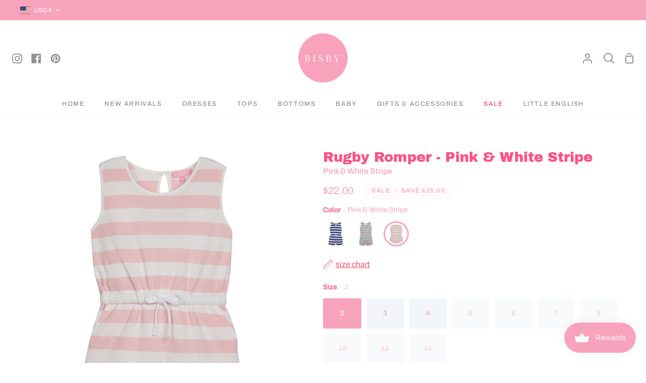

--- FILE ---
content_type: text/css
request_url: https://www.bisbykids.com/cdn/shop/t/111/assets/font-settings.css?v=37428650190604667101768420521
body_size: -186
content:
@font-face{font-family:Archivo Black;font-weight:400;font-style:normal;src:url(//www.bisbykids.com/cdn/fonts/archivo_black/archivoblack_n4.b08d53f45e5ceb17a38677219b15fcdd9c5f3519.woff2) format("woff2"),url(//www.bisbykids.com/cdn/fonts/archivo_black/archivoblack_n4.f60f1927c27470e666802dedb7cb371f393082b1.woff) format("woff")}@font-face{font-family:Archivo;font-weight:400;font-style:normal;src:url(//www.bisbykids.com/cdn/fonts/archivo/archivo_n4.dc8d917cc69af0a65ae04d01fd8eeab28a3573c9.woff2) format("woff2"),url(//www.bisbykids.com/cdn/fonts/archivo/archivo_n4.bd6b9c34fdb81d7646836be8065ce3c80a2cc984.woff) format("woff")}@font-face{font-family:Archivo;font-weight:400;font-style:normal;src:url(//www.bisbykids.com/cdn/fonts/archivo/archivo_n4.dc8d917cc69af0a65ae04d01fd8eeab28a3573c9.woff2) format("woff2"),url(//www.bisbykids.com/cdn/fonts/archivo/archivo_n4.bd6b9c34fdb81d7646836be8065ce3c80a2cc984.woff) format("woff")}@font-face{font-family:Archivo;font-weight:600;font-style:normal;src:url(//www.bisbykids.com/cdn/fonts/archivo/archivo_n6.06ce7cb3e84f9557d04c35761e39e39ea101fb19.woff2) format("woff2"),url(//www.bisbykids.com/cdn/fonts/archivo/archivo_n6.5dd16bc207dfc6d25ca8472d89387d828f610453.woff) format("woff")}@font-face{font-family:Archivo;font-weight:500;font-style:normal;src:url(//www.bisbykids.com/cdn/fonts/archivo/archivo_n5.272841b6d6b831864f7fecfa55541752bb399511.woff2) format("woff2"),url(//www.bisbykids.com/cdn/fonts/archivo/archivo_n5.27fb58a71a175084eb68e15500549a69fe15738e.woff) format("woff")}@font-face{font-family:Archivo;font-weight:500;font-style:normal;src:url(//www.bisbykids.com/cdn/fonts/archivo/archivo_n5.272841b6d6b831864f7fecfa55541752bb399511.woff2) format("woff2"),url(//www.bisbykids.com/cdn/fonts/archivo/archivo_n5.27fb58a71a175084eb68e15500549a69fe15738e.woff) format("woff")}@font-face{font-family:Archivo;font-weight:400;font-style:italic;font-display:swap;src:url(//www.bisbykids.com/cdn/fonts/archivo/archivo_i4.37d8c4e02dc4f8e8b559f47082eb24a5c48c2908.woff2) format("woff2"),url(//www.bisbykids.com/cdn/fonts/archivo/archivo_i4.839d35d75c605237591e73815270f86ab696602c.woff) format("woff")}@font-face{font-family:Archivo;font-weight:500;font-style:italic;font-display:swap;src:url(//www.bisbykids.com/cdn/fonts/archivo/archivo_i5.b51f628bdb8daa9bbf4f36ec4082416f5e2cdf20.woff2) format("woff2"),url(//www.bisbykids.com/cdn/fonts/archivo/archivo_i5.72af52f07bc3bbb646e8e74c7e33e7883fca06f6.woff) format("woff")}@font-face{font-family:Archivo;font-weight:600;font-style:italic;font-display:swap;src:url(//www.bisbykids.com/cdn/fonts/archivo/archivo_i6.0bb24d252a74d8be5c11aebd8e0623d0e78d962e.woff2) format("woff2"),url(//www.bisbykids.com/cdn/fonts/archivo/archivo_i6.fbf64fc840abbe90ebdedde597401d7b3b9f31ef.woff) format("woff")}
/*# sourceMappingURL=/cdn/shop/t/111/assets/font-settings.css.map?v=37428650190604667101768420521 */


--- FILE ---
content_type: text/javascript; charset=utf-8
request_url: https://www.bisbykids.com/products/rugby-romper-pink-white-stripe.js
body_size: 1006
content:
{"id":8198318096635,"title":"Rugby Romper - Pink \u0026 White Stripe","handle":"rugby-romper-pink-white-stripe","description":"\u003cdiv\u003e\n\u003cmeta charset=\"UTF-8\"\u003e \u003cspan\u003eIntroducing our knit piqué Rugby Romper! This stunning style has an adjustable waist band and pockets at the sides - perfect for storing hair ties and tiny treasures. Dress up with strappy sandals or pair with sneakers for a sporty look!\u003c\/span\u003e\n\u003c\/div\u003e\n\u003cul data-mce-fragment=\"1\"\u003e\n\u003cli data-mce-fragment=\"1\"\u003e87% Cotton, 13% Polyester\u003c\/li\u003e\n\u003cli data-mce-fragment=\"1\"\u003eMachine wash cold, tumble dry low\u003c\/li\u003e\n\u003cli data-mce-fragment=\"1\"\u003eKeyhole closure at back neck, fixed drawstring at waist\u003c\/li\u003e\n\u003c\/ul\u003e","published_at":"2024-01-30T07:30:15-05:00","created_at":"2023-10-17T10:21:10-04:00","vendor":"BISBY","type":"Romper","tags":["Color_Pink","SS24 Dresses","SS24 Launch 1","ss24 rompers"],"price":2200,"price_min":2200,"price_max":2200,"available":true,"price_varies":false,"compare_at_price":4800,"compare_at_price_min":4800,"compare_at_price_max":4800,"compare_at_price_varies":false,"variants":[{"id":44899208986875,"title":"2","option1":"2","option2":null,"option3":null,"sku":"BS4055A02","requires_shipping":true,"taxable":true,"featured_image":null,"available":true,"name":"Rugby Romper - Pink \u0026 White Stripe - 2","public_title":"2","options":["2"],"price":2200,"weight":0,"compare_at_price":4800,"inventory_management":"shopify","barcode":null,"requires_selling_plan":false,"selling_plan_allocations":[]},{"id":44899209019643,"title":"3","option1":"3","option2":null,"option3":null,"sku":"BS4055A03","requires_shipping":true,"taxable":true,"featured_image":null,"available":true,"name":"Rugby Romper - Pink \u0026 White Stripe - 3","public_title":"3","options":["3"],"price":2200,"weight":0,"compare_at_price":4800,"inventory_management":"shopify","barcode":null,"requires_selling_plan":false,"selling_plan_allocations":[]},{"id":44899209052411,"title":"4","option1":"4","option2":null,"option3":null,"sku":"BS4055A04","requires_shipping":true,"taxable":true,"featured_image":null,"available":true,"name":"Rugby Romper - Pink \u0026 White Stripe - 4","public_title":"4","options":["4"],"price":2200,"weight":0,"compare_at_price":4800,"inventory_management":"shopify","barcode":null,"requires_selling_plan":false,"selling_plan_allocations":[]},{"id":44899209085179,"title":"5","option1":"5","option2":null,"option3":null,"sku":"BS4055A05","requires_shipping":true,"taxable":true,"featured_image":null,"available":false,"name":"Rugby Romper - Pink \u0026 White Stripe - 5","public_title":"5","options":["5"],"price":2200,"weight":0,"compare_at_price":4800,"inventory_management":"shopify","barcode":null,"requires_selling_plan":false,"selling_plan_allocations":[]},{"id":44899209117947,"title":"6","option1":"6","option2":null,"option3":null,"sku":"BS4055A06","requires_shipping":true,"taxable":true,"featured_image":null,"available":false,"name":"Rugby Romper - Pink \u0026 White Stripe - 6","public_title":"6","options":["6"],"price":2200,"weight":0,"compare_at_price":4800,"inventory_management":"shopify","barcode":null,"requires_selling_plan":false,"selling_plan_allocations":[]},{"id":44899209150715,"title":"7","option1":"7","option2":null,"option3":null,"sku":"BS4055A07","requires_shipping":true,"taxable":true,"featured_image":null,"available":false,"name":"Rugby Romper - Pink \u0026 White Stripe - 7","public_title":"7","options":["7"],"price":2200,"weight":0,"compare_at_price":4800,"inventory_management":"shopify","barcode":null,"requires_selling_plan":false,"selling_plan_allocations":[]},{"id":44899209183483,"title":"8","option1":"8","option2":null,"option3":null,"sku":"BS4055A08","requires_shipping":true,"taxable":true,"featured_image":null,"available":false,"name":"Rugby Romper - Pink \u0026 White Stripe - 8","public_title":"8","options":["8"],"price":2200,"weight":0,"compare_at_price":4800,"inventory_management":"shopify","barcode":null,"requires_selling_plan":false,"selling_plan_allocations":[]},{"id":44899209216251,"title":"10","option1":"10","option2":null,"option3":null,"sku":"BS4055A10","requires_shipping":true,"taxable":true,"featured_image":null,"available":false,"name":"Rugby Romper - Pink \u0026 White Stripe - 10","public_title":"10","options":["10"],"price":2200,"weight":0,"compare_at_price":4800,"inventory_management":"shopify","barcode":null,"requires_selling_plan":false,"selling_plan_allocations":[]},{"id":44899209249019,"title":"12","option1":"12","option2":null,"option3":null,"sku":"BS4055A12","requires_shipping":true,"taxable":true,"featured_image":null,"available":false,"name":"Rugby Romper - Pink \u0026 White Stripe - 12","public_title":"12","options":["12"],"price":2200,"weight":0,"compare_at_price":4800,"inventory_management":"shopify","barcode":null,"requires_selling_plan":false,"selling_plan_allocations":[]},{"id":44899209281787,"title":"14","option1":"14","option2":null,"option3":null,"sku":"BS4055A14","requires_shipping":true,"taxable":true,"featured_image":null,"available":false,"name":"Rugby Romper - Pink \u0026 White Stripe - 14","public_title":"14","options":["14"],"price":2200,"weight":0,"compare_at_price":4800,"inventory_management":"shopify","barcode":null,"requires_selling_plan":false,"selling_plan_allocations":[]}],"images":["\/\/cdn.shopify.com\/s\/files\/1\/0249\/4047\/8567\/files\/RugbyRomper-PinkandWhiteStripeBISBY.jpg?v=1697637806","\/\/cdn.shopify.com\/s\/files\/1\/0249\/4047\/8567\/files\/RugbyRomper-Pink_WhiteStripe_0045.jpg?v=1706210127","\/\/cdn.shopify.com\/s\/files\/1\/0249\/4047\/8567\/files\/RugbyRomper-Pink_WhiteStripe_0026.jpg?v=1706210132","\/\/cdn.shopify.com\/s\/files\/1\/0249\/4047\/8567\/files\/RugbyRomper-Pink_WhiteStripe_0051.jpg?v=1706210138"],"featured_image":"\/\/cdn.shopify.com\/s\/files\/1\/0249\/4047\/8567\/files\/RugbyRomper-PinkandWhiteStripeBISBY.jpg?v=1697637806","options":[{"name":"Size","position":1,"values":["2","3","4","5","6","7","8","10","12","14"]}],"url":"\/products\/rugby-romper-pink-white-stripe","media":[{"alt":"Girl\/tween woven romper with pockets and elastic tie waistband with thick light pink and white stripes.","id":33898962977019,"position":1,"preview_image":{"aspect_ratio":1.0,"height":2236,"width":2236,"src":"https:\/\/cdn.shopify.com\/s\/files\/1\/0249\/4047\/8567\/files\/RugbyRomper-PinkandWhiteStripeBISBY.jpg?v=1697637806"},"aspect_ratio":1.0,"height":2236,"media_type":"image","src":"https:\/\/cdn.shopify.com\/s\/files\/1\/0249\/4047\/8567\/files\/RugbyRomper-PinkandWhiteStripeBISBY.jpg?v=1697637806","width":2236},{"alt":"Girl\/tween woven romper with pockets and elastic tie waistband with thick light pink and white stripes.","id":34465413366011,"position":2,"preview_image":{"aspect_ratio":0.667,"height":2621,"width":1748,"src":"https:\/\/cdn.shopify.com\/s\/files\/1\/0249\/4047\/8567\/files\/RugbyRomper-Pink_WhiteStripe_0045.jpg?v=1706210127"},"aspect_ratio":0.667,"height":2621,"media_type":"image","src":"https:\/\/cdn.shopify.com\/s\/files\/1\/0249\/4047\/8567\/files\/RugbyRomper-Pink_WhiteStripe_0045.jpg?v=1706210127","width":1748},{"alt":"Girl\/tween woven romper with pockets and elastic tie waistband with thick light pink and white stripes.","id":34465413824763,"position":3,"preview_image":{"aspect_ratio":0.794,"height":2202,"width":1748,"src":"https:\/\/cdn.shopify.com\/s\/files\/1\/0249\/4047\/8567\/files\/RugbyRomper-Pink_WhiteStripe_0026.jpg?v=1706210132"},"aspect_ratio":0.794,"height":2202,"media_type":"image","src":"https:\/\/cdn.shopify.com\/s\/files\/1\/0249\/4047\/8567\/files\/RugbyRomper-Pink_WhiteStripe_0026.jpg?v=1706210132","width":1748},{"alt":"Girl\/tween woven romper with pockets and elastic tie waistband with thick light pink and white stripes.","id":34465414250747,"position":4,"preview_image":{"aspect_ratio":1.0,"height":1567,"width":1567,"src":"https:\/\/cdn.shopify.com\/s\/files\/1\/0249\/4047\/8567\/files\/RugbyRomper-Pink_WhiteStripe_0051.jpg?v=1706210138"},"aspect_ratio":1.0,"height":1567,"media_type":"image","src":"https:\/\/cdn.shopify.com\/s\/files\/1\/0249\/4047\/8567\/files\/RugbyRomper-Pink_WhiteStripe_0051.jpg?v=1706210138","width":1567}],"requires_selling_plan":false,"selling_plan_groups":[]}